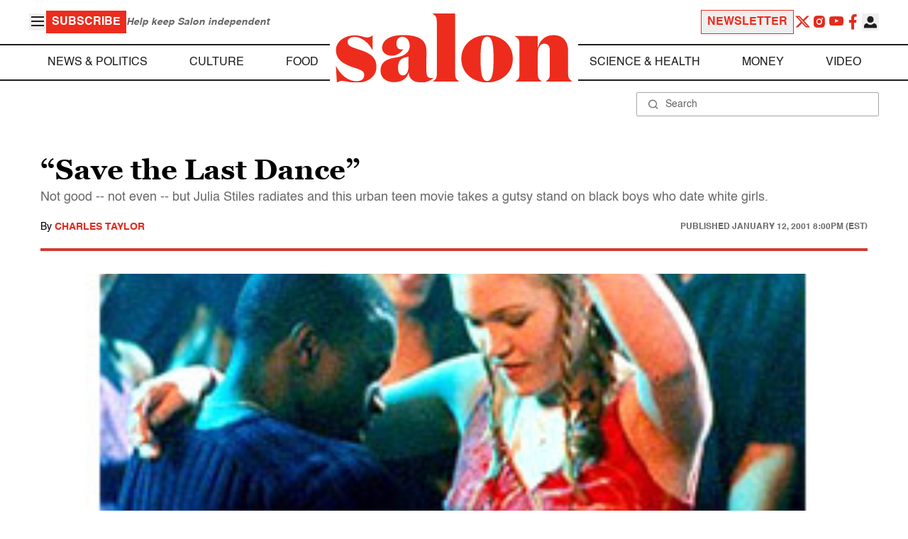

--- FILE ---
content_type: application/javascript; charset=utf-8
request_url: https://fundingchoicesmessages.google.com/f/AGSKWxXxgGOvljY6pUIDQBhIjnvb95BS3YCrIQLrhkRXRR2gSmGmVllBhyDG8PzTW0MtZ2bY7iTWOMSMXMOzekLSLueWwbtxyV56mUEe8MM9Q1S8GrQBNz5q-WO2RG8OsaMtxNW-XOrlgYrs6lfmzdYowUlMhln3N71kzwmnKakl7x5OMzikr-ukysB4aJzq/__adbox._728x90px-/ad/popup./view_banner./ad728.
body_size: -1292
content:
window['9df01218-236f-4b90-a433-0fd31095024e'] = true;